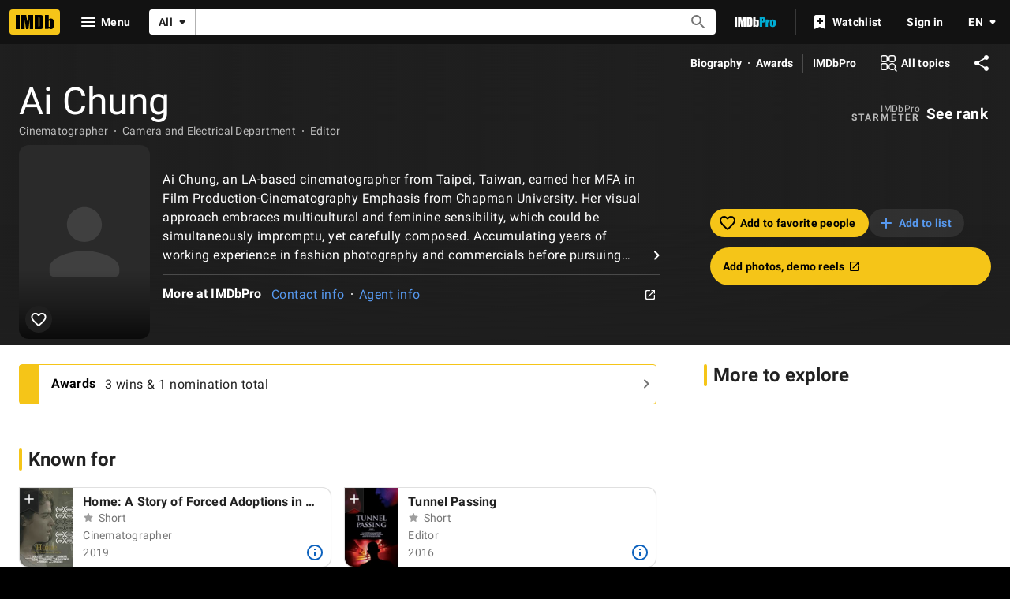

--- FILE ---
content_type: text/html; charset=UTF-8
request_url: https://www.imdb.com/name/nm8294975
body_size: 2222
content:
<!DOCTYPE html>
<html lang="en">
<head>
    <meta charset="utf-8">
    <meta name="viewport" content="width=device-width, initial-scale=1">
    <title></title>
    <style>
        body {
            font-family: "Arial";
        }
    </style>
    <script type="text/javascript">
    window.awsWafCookieDomainList = [];
    window.gokuProps = {
"key":"AQIDAHjcYu/GjX+QlghicBgQ/7bFaQZ+m5FKCMDnO+vTbNg96AHf0QDR8N4FZ0BkUn8kcucXAAAAfjB8BgkqhkiG9w0BBwagbzBtAgEAMGgGCSqGSIb3DQEHATAeBglghkgBZQMEAS4wEQQMuq52ahLIzXS391ltAgEQgDujRkBXrrIUjgs1lAsFcu/9kgpI/IuavohSG7yE1BYsDzpFl4iqc4edkSwfTozI/iGO7lnWq3QC9N4X1w==",
          "iv":"D5497gFWogAAAJYu",
          "context":"I3NI9qTUATAIYuxWBxCT2lijPxY/5dW41oLAPRT5sSO+5OAeAo4rFeOsWhzmV7vCAflZmv+Jq3qd263GxJFHF6qfmk7zg5y/zhw1TjZKZhhKFiSSijeiCzAL4FONb+UBrv1Bf9JUIhtN+fqwhjAniWdkiPasAGvTHjhJwxWPWdmDUZeTjJrHsALZU9sAW7O1DeDihRrW9tulhCe1VVuVncHADHInnXxQSC2wXnNkGLMmKjiD4wpQPhGQmyQWz4UVNpbrOGEuciHWoU38/3V08xoj8h9SFV3INVQPYG3B/MQZxJaII0xvAeLIH1A+rxwy05qR81Cvb+kWie3gbl5nqDYdyoeQFVZZMTh5WcpaarIAIMBt/qO1Z0O+2afROCnpotcgpSuDMcMYBDk/TptN9RPMTRQfoIUjkyXcajBMkJtB3SjIqDnt8un9A5o7942Lv0IZtK0li9NWqwrC4DtigyMAeukvjVBt25eCTySkrcx/J2+tQKk57y/cGu/Dqrz8KI+OYKzeJj3Yk4E1BceE6xyMsziHGT/wHX4SACfsexwZOidujIGg3W+wTy6LqMd9yWjDS2xo0/E6Bgk+CkyfTda8C81LttCEOIEyVV8Ta9eX9OC7q8/ZaSTPBtMRHy/+aZD6r8pQHhl3gxYlt97/gpxRvFdS1mONsrGtdX/1VCDSCbwPiNE8ha4XszBNQtHfRgp+KQhW7fhGKCoqMwELsALSVFll213s4DPkPp3DvrkvQ/vE1uXmx7Nays1WxSZSlw=="
};
    </script>
    <script src="https://1c5c1ecf7303.a481e94e.us-east-2.token.awswaf.com/1c5c1ecf7303/e231f0619a5e/0319a8d4ae69/challenge.js"></script>
</head>
<body>
    <div id="challenge-container"></div>
    <script type="text/javascript">
        AwsWafIntegration.saveReferrer();
        AwsWafIntegration.checkForceRefresh().then((forceRefresh) => {
            if (forceRefresh) {
                AwsWafIntegration.forceRefreshToken().then(() => {
                    window.location.reload(true);
                });
            } else {
                AwsWafIntegration.getToken().then(() => {
                    window.location.reload(true);
                });
            }
        });
    </script>
    <noscript>
        <h1>JavaScript is disabled</h1>
        In order to continue, we need to verify that you're not a robot.
        This requires JavaScript. Enable JavaScript and then reload the page.
    </noscript>
</body>
</html>